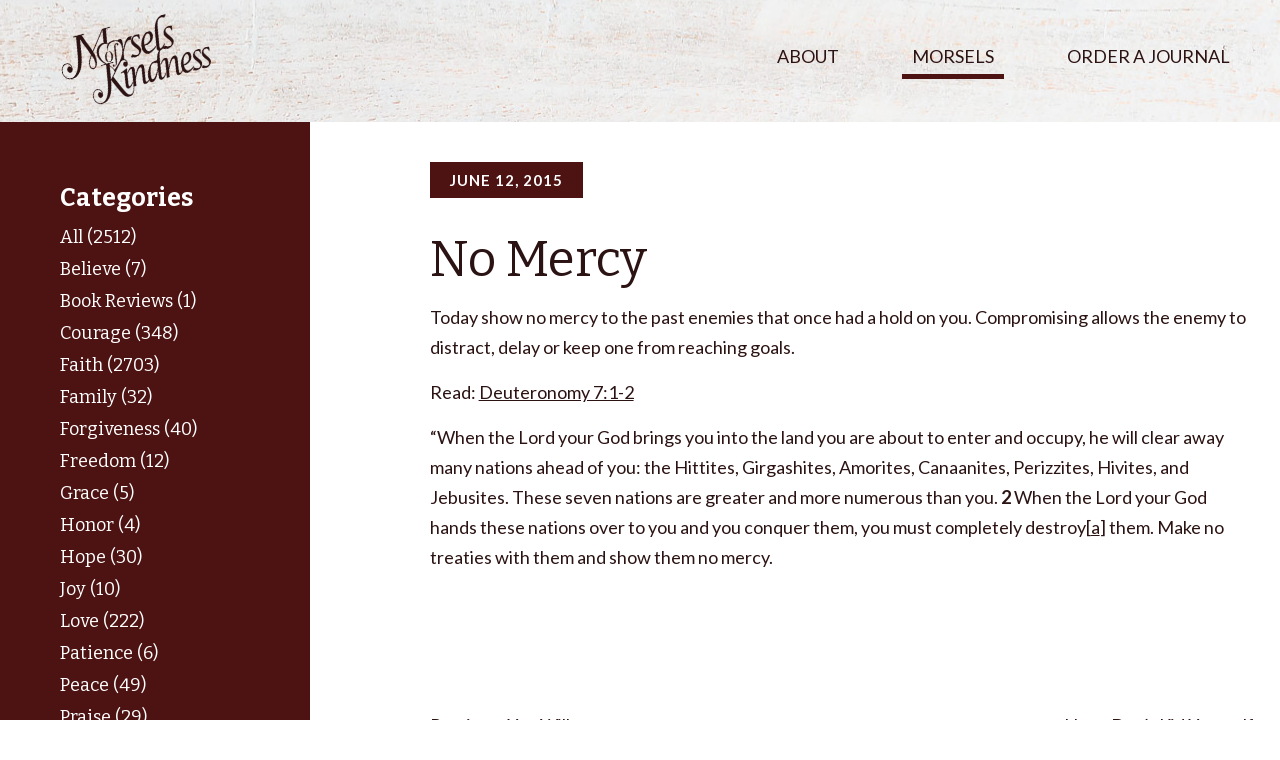

--- FILE ---
content_type: text/html; charset=UTF-8
request_url: https://morselsofkindness.org/no-mercy/
body_size: 7338
content:
<!doctype html>
<html lang="en-US">
<head>
	<meta charset="UTF-8">
	<meta name="viewport" content="width=device-width, initial-scale=1">
	<link rel="profile" href="https://gmpg.org/xfn/11">
	<link href="https://fonts.googleapis.com/css?family=Bitter:400,700|Lato:400,700" rel="stylesheet">
	<!-- Global site tag (gtag.js) - Google Analytics -->
	<script async src="https://www.googletagmanager.com/gtag/js?id=UA-321856-19"></script>
	<script>
		window.dataLayer = window.dataLayer || [];
		function gtag(){dataLayer.push(arguments);}
		gtag('js', new Date());

		gtag('config', 'UA-321856-19');
	</script>

	<title>No Mercy &#8211; Morsels of Kindness</title>
<meta name='robots' content='max-image-preview:large' />
	<style>img:is([sizes="auto" i], [sizes^="auto," i]) { contain-intrinsic-size: 3000px 1500px }</style>
	<link rel='dns-prefetch' href='//ajax.googleapis.com' />
<link rel="alternate" type="application/rss+xml" title="Morsels of Kindness &raquo; Feed" href="https://morselsofkindness.org/feed/" />
<link rel="alternate" type="application/rss+xml" title="Morsels of Kindness &raquo; Comments Feed" href="https://morselsofkindness.org/comments/feed/" />
<link rel="alternate" type="application/rss+xml" title="Morsels of Kindness &raquo; No Mercy Comments Feed" href="https://morselsofkindness.org/no-mercy/feed/" />
<script type="text/javascript">
/* <![CDATA[ */
window._wpemojiSettings = {"baseUrl":"https:\/\/s.w.org\/images\/core\/emoji\/16.0.1\/72x72\/","ext":".png","svgUrl":"https:\/\/s.w.org\/images\/core\/emoji\/16.0.1\/svg\/","svgExt":".svg","source":{"concatemoji":"https:\/\/morselsofkindness.org\/wp-includes\/js\/wp-emoji-release.min.js?ver=6.8.3"}};
/*! This file is auto-generated */
!function(s,n){var o,i,e;function c(e){try{var t={supportTests:e,timestamp:(new Date).valueOf()};sessionStorage.setItem(o,JSON.stringify(t))}catch(e){}}function p(e,t,n){e.clearRect(0,0,e.canvas.width,e.canvas.height),e.fillText(t,0,0);var t=new Uint32Array(e.getImageData(0,0,e.canvas.width,e.canvas.height).data),a=(e.clearRect(0,0,e.canvas.width,e.canvas.height),e.fillText(n,0,0),new Uint32Array(e.getImageData(0,0,e.canvas.width,e.canvas.height).data));return t.every(function(e,t){return e===a[t]})}function u(e,t){e.clearRect(0,0,e.canvas.width,e.canvas.height),e.fillText(t,0,0);for(var n=e.getImageData(16,16,1,1),a=0;a<n.data.length;a++)if(0!==n.data[a])return!1;return!0}function f(e,t,n,a){switch(t){case"flag":return n(e,"\ud83c\udff3\ufe0f\u200d\u26a7\ufe0f","\ud83c\udff3\ufe0f\u200b\u26a7\ufe0f")?!1:!n(e,"\ud83c\udde8\ud83c\uddf6","\ud83c\udde8\u200b\ud83c\uddf6")&&!n(e,"\ud83c\udff4\udb40\udc67\udb40\udc62\udb40\udc65\udb40\udc6e\udb40\udc67\udb40\udc7f","\ud83c\udff4\u200b\udb40\udc67\u200b\udb40\udc62\u200b\udb40\udc65\u200b\udb40\udc6e\u200b\udb40\udc67\u200b\udb40\udc7f");case"emoji":return!a(e,"\ud83e\udedf")}return!1}function g(e,t,n,a){var r="undefined"!=typeof WorkerGlobalScope&&self instanceof WorkerGlobalScope?new OffscreenCanvas(300,150):s.createElement("canvas"),o=r.getContext("2d",{willReadFrequently:!0}),i=(o.textBaseline="top",o.font="600 32px Arial",{});return e.forEach(function(e){i[e]=t(o,e,n,a)}),i}function t(e){var t=s.createElement("script");t.src=e,t.defer=!0,s.head.appendChild(t)}"undefined"!=typeof Promise&&(o="wpEmojiSettingsSupports",i=["flag","emoji"],n.supports={everything:!0,everythingExceptFlag:!0},e=new Promise(function(e){s.addEventListener("DOMContentLoaded",e,{once:!0})}),new Promise(function(t){var n=function(){try{var e=JSON.parse(sessionStorage.getItem(o));if("object"==typeof e&&"number"==typeof e.timestamp&&(new Date).valueOf()<e.timestamp+604800&&"object"==typeof e.supportTests)return e.supportTests}catch(e){}return null}();if(!n){if("undefined"!=typeof Worker&&"undefined"!=typeof OffscreenCanvas&&"undefined"!=typeof URL&&URL.createObjectURL&&"undefined"!=typeof Blob)try{var e="postMessage("+g.toString()+"("+[JSON.stringify(i),f.toString(),p.toString(),u.toString()].join(",")+"));",a=new Blob([e],{type:"text/javascript"}),r=new Worker(URL.createObjectURL(a),{name:"wpTestEmojiSupports"});return void(r.onmessage=function(e){c(n=e.data),r.terminate(),t(n)})}catch(e){}c(n=g(i,f,p,u))}t(n)}).then(function(e){for(var t in e)n.supports[t]=e[t],n.supports.everything=n.supports.everything&&n.supports[t],"flag"!==t&&(n.supports.everythingExceptFlag=n.supports.everythingExceptFlag&&n.supports[t]);n.supports.everythingExceptFlag=n.supports.everythingExceptFlag&&!n.supports.flag,n.DOMReady=!1,n.readyCallback=function(){n.DOMReady=!0}}).then(function(){return e}).then(function(){var e;n.supports.everything||(n.readyCallback(),(e=n.source||{}).concatemoji?t(e.concatemoji):e.wpemoji&&e.twemoji&&(t(e.twemoji),t(e.wpemoji)))}))}((window,document),window._wpemojiSettings);
/* ]]> */
</script>
<style id='wp-emoji-styles-inline-css' type='text/css'>

	img.wp-smiley, img.emoji {
		display: inline !important;
		border: none !important;
		box-shadow: none !important;
		height: 1em !important;
		width: 1em !important;
		margin: 0 0.07em !important;
		vertical-align: -0.1em !important;
		background: none !important;
		padding: 0 !important;
	}
</style>
<link rel='stylesheet' id='wp-block-library-css' href='https://morselsofkindness.org/wp-includes/css/dist/block-library/style.min.css?ver=6.8.3' type='text/css' media='all' />
<style id='classic-theme-styles-inline-css' type='text/css'>
/*! This file is auto-generated */
.wp-block-button__link{color:#fff;background-color:#32373c;border-radius:9999px;box-shadow:none;text-decoration:none;padding:calc(.667em + 2px) calc(1.333em + 2px);font-size:1.125em}.wp-block-file__button{background:#32373c;color:#fff;text-decoration:none}
</style>
<style id='global-styles-inline-css' type='text/css'>
:root{--wp--preset--aspect-ratio--square: 1;--wp--preset--aspect-ratio--4-3: 4/3;--wp--preset--aspect-ratio--3-4: 3/4;--wp--preset--aspect-ratio--3-2: 3/2;--wp--preset--aspect-ratio--2-3: 2/3;--wp--preset--aspect-ratio--16-9: 16/9;--wp--preset--aspect-ratio--9-16: 9/16;--wp--preset--color--black: #000000;--wp--preset--color--cyan-bluish-gray: #abb8c3;--wp--preset--color--white: #ffffff;--wp--preset--color--pale-pink: #f78da7;--wp--preset--color--vivid-red: #cf2e2e;--wp--preset--color--luminous-vivid-orange: #ff6900;--wp--preset--color--luminous-vivid-amber: #fcb900;--wp--preset--color--light-green-cyan: #7bdcb5;--wp--preset--color--vivid-green-cyan: #00d084;--wp--preset--color--pale-cyan-blue: #8ed1fc;--wp--preset--color--vivid-cyan-blue: #0693e3;--wp--preset--color--vivid-purple: #9b51e0;--wp--preset--gradient--vivid-cyan-blue-to-vivid-purple: linear-gradient(135deg,rgba(6,147,227,1) 0%,rgb(155,81,224) 100%);--wp--preset--gradient--light-green-cyan-to-vivid-green-cyan: linear-gradient(135deg,rgb(122,220,180) 0%,rgb(0,208,130) 100%);--wp--preset--gradient--luminous-vivid-amber-to-luminous-vivid-orange: linear-gradient(135deg,rgba(252,185,0,1) 0%,rgba(255,105,0,1) 100%);--wp--preset--gradient--luminous-vivid-orange-to-vivid-red: linear-gradient(135deg,rgba(255,105,0,1) 0%,rgb(207,46,46) 100%);--wp--preset--gradient--very-light-gray-to-cyan-bluish-gray: linear-gradient(135deg,rgb(238,238,238) 0%,rgb(169,184,195) 100%);--wp--preset--gradient--cool-to-warm-spectrum: linear-gradient(135deg,rgb(74,234,220) 0%,rgb(151,120,209) 20%,rgb(207,42,186) 40%,rgb(238,44,130) 60%,rgb(251,105,98) 80%,rgb(254,248,76) 100%);--wp--preset--gradient--blush-light-purple: linear-gradient(135deg,rgb(255,206,236) 0%,rgb(152,150,240) 100%);--wp--preset--gradient--blush-bordeaux: linear-gradient(135deg,rgb(254,205,165) 0%,rgb(254,45,45) 50%,rgb(107,0,62) 100%);--wp--preset--gradient--luminous-dusk: linear-gradient(135deg,rgb(255,203,112) 0%,rgb(199,81,192) 50%,rgb(65,88,208) 100%);--wp--preset--gradient--pale-ocean: linear-gradient(135deg,rgb(255,245,203) 0%,rgb(182,227,212) 50%,rgb(51,167,181) 100%);--wp--preset--gradient--electric-grass: linear-gradient(135deg,rgb(202,248,128) 0%,rgb(113,206,126) 100%);--wp--preset--gradient--midnight: linear-gradient(135deg,rgb(2,3,129) 0%,rgb(40,116,252) 100%);--wp--preset--font-size--small: 13px;--wp--preset--font-size--medium: 20px;--wp--preset--font-size--large: 36px;--wp--preset--font-size--x-large: 42px;--wp--preset--spacing--20: 0.44rem;--wp--preset--spacing--30: 0.67rem;--wp--preset--spacing--40: 1rem;--wp--preset--spacing--50: 1.5rem;--wp--preset--spacing--60: 2.25rem;--wp--preset--spacing--70: 3.38rem;--wp--preset--spacing--80: 5.06rem;--wp--preset--shadow--natural: 6px 6px 9px rgba(0, 0, 0, 0.2);--wp--preset--shadow--deep: 12px 12px 50px rgba(0, 0, 0, 0.4);--wp--preset--shadow--sharp: 6px 6px 0px rgba(0, 0, 0, 0.2);--wp--preset--shadow--outlined: 6px 6px 0px -3px rgba(255, 255, 255, 1), 6px 6px rgba(0, 0, 0, 1);--wp--preset--shadow--crisp: 6px 6px 0px rgba(0, 0, 0, 1);}:where(.is-layout-flex){gap: 0.5em;}:where(.is-layout-grid){gap: 0.5em;}body .is-layout-flex{display: flex;}.is-layout-flex{flex-wrap: wrap;align-items: center;}.is-layout-flex > :is(*, div){margin: 0;}body .is-layout-grid{display: grid;}.is-layout-grid > :is(*, div){margin: 0;}:where(.wp-block-columns.is-layout-flex){gap: 2em;}:where(.wp-block-columns.is-layout-grid){gap: 2em;}:where(.wp-block-post-template.is-layout-flex){gap: 1.25em;}:where(.wp-block-post-template.is-layout-grid){gap: 1.25em;}.has-black-color{color: var(--wp--preset--color--black) !important;}.has-cyan-bluish-gray-color{color: var(--wp--preset--color--cyan-bluish-gray) !important;}.has-white-color{color: var(--wp--preset--color--white) !important;}.has-pale-pink-color{color: var(--wp--preset--color--pale-pink) !important;}.has-vivid-red-color{color: var(--wp--preset--color--vivid-red) !important;}.has-luminous-vivid-orange-color{color: var(--wp--preset--color--luminous-vivid-orange) !important;}.has-luminous-vivid-amber-color{color: var(--wp--preset--color--luminous-vivid-amber) !important;}.has-light-green-cyan-color{color: var(--wp--preset--color--light-green-cyan) !important;}.has-vivid-green-cyan-color{color: var(--wp--preset--color--vivid-green-cyan) !important;}.has-pale-cyan-blue-color{color: var(--wp--preset--color--pale-cyan-blue) !important;}.has-vivid-cyan-blue-color{color: var(--wp--preset--color--vivid-cyan-blue) !important;}.has-vivid-purple-color{color: var(--wp--preset--color--vivid-purple) !important;}.has-black-background-color{background-color: var(--wp--preset--color--black) !important;}.has-cyan-bluish-gray-background-color{background-color: var(--wp--preset--color--cyan-bluish-gray) !important;}.has-white-background-color{background-color: var(--wp--preset--color--white) !important;}.has-pale-pink-background-color{background-color: var(--wp--preset--color--pale-pink) !important;}.has-vivid-red-background-color{background-color: var(--wp--preset--color--vivid-red) !important;}.has-luminous-vivid-orange-background-color{background-color: var(--wp--preset--color--luminous-vivid-orange) !important;}.has-luminous-vivid-amber-background-color{background-color: var(--wp--preset--color--luminous-vivid-amber) !important;}.has-light-green-cyan-background-color{background-color: var(--wp--preset--color--light-green-cyan) !important;}.has-vivid-green-cyan-background-color{background-color: var(--wp--preset--color--vivid-green-cyan) !important;}.has-pale-cyan-blue-background-color{background-color: var(--wp--preset--color--pale-cyan-blue) !important;}.has-vivid-cyan-blue-background-color{background-color: var(--wp--preset--color--vivid-cyan-blue) !important;}.has-vivid-purple-background-color{background-color: var(--wp--preset--color--vivid-purple) !important;}.has-black-border-color{border-color: var(--wp--preset--color--black) !important;}.has-cyan-bluish-gray-border-color{border-color: var(--wp--preset--color--cyan-bluish-gray) !important;}.has-white-border-color{border-color: var(--wp--preset--color--white) !important;}.has-pale-pink-border-color{border-color: var(--wp--preset--color--pale-pink) !important;}.has-vivid-red-border-color{border-color: var(--wp--preset--color--vivid-red) !important;}.has-luminous-vivid-orange-border-color{border-color: var(--wp--preset--color--luminous-vivid-orange) !important;}.has-luminous-vivid-amber-border-color{border-color: var(--wp--preset--color--luminous-vivid-amber) !important;}.has-light-green-cyan-border-color{border-color: var(--wp--preset--color--light-green-cyan) !important;}.has-vivid-green-cyan-border-color{border-color: var(--wp--preset--color--vivid-green-cyan) !important;}.has-pale-cyan-blue-border-color{border-color: var(--wp--preset--color--pale-cyan-blue) !important;}.has-vivid-cyan-blue-border-color{border-color: var(--wp--preset--color--vivid-cyan-blue) !important;}.has-vivid-purple-border-color{border-color: var(--wp--preset--color--vivid-purple) !important;}.has-vivid-cyan-blue-to-vivid-purple-gradient-background{background: var(--wp--preset--gradient--vivid-cyan-blue-to-vivid-purple) !important;}.has-light-green-cyan-to-vivid-green-cyan-gradient-background{background: var(--wp--preset--gradient--light-green-cyan-to-vivid-green-cyan) !important;}.has-luminous-vivid-amber-to-luminous-vivid-orange-gradient-background{background: var(--wp--preset--gradient--luminous-vivid-amber-to-luminous-vivid-orange) !important;}.has-luminous-vivid-orange-to-vivid-red-gradient-background{background: var(--wp--preset--gradient--luminous-vivid-orange-to-vivid-red) !important;}.has-very-light-gray-to-cyan-bluish-gray-gradient-background{background: var(--wp--preset--gradient--very-light-gray-to-cyan-bluish-gray) !important;}.has-cool-to-warm-spectrum-gradient-background{background: var(--wp--preset--gradient--cool-to-warm-spectrum) !important;}.has-blush-light-purple-gradient-background{background: var(--wp--preset--gradient--blush-light-purple) !important;}.has-blush-bordeaux-gradient-background{background: var(--wp--preset--gradient--blush-bordeaux) !important;}.has-luminous-dusk-gradient-background{background: var(--wp--preset--gradient--luminous-dusk) !important;}.has-pale-ocean-gradient-background{background: var(--wp--preset--gradient--pale-ocean) !important;}.has-electric-grass-gradient-background{background: var(--wp--preset--gradient--electric-grass) !important;}.has-midnight-gradient-background{background: var(--wp--preset--gradient--midnight) !important;}.has-small-font-size{font-size: var(--wp--preset--font-size--small) !important;}.has-medium-font-size{font-size: var(--wp--preset--font-size--medium) !important;}.has-large-font-size{font-size: var(--wp--preset--font-size--large) !important;}.has-x-large-font-size{font-size: var(--wp--preset--font-size--x-large) !important;}
:where(.wp-block-post-template.is-layout-flex){gap: 1.25em;}:where(.wp-block-post-template.is-layout-grid){gap: 1.25em;}
:where(.wp-block-columns.is-layout-flex){gap: 2em;}:where(.wp-block-columns.is-layout-grid){gap: 2em;}
:root :where(.wp-block-pullquote){font-size: 1.5em;line-height: 1.6;}
</style>
<link rel='stylesheet' id='morsels-style-css' href='https://morselsofkindness.org/wp-content/themes/morsels/style.css?ver=6.8.3' type='text/css' media='all' />
<script type="text/javascript" src="//ajax.googleapis.com/ajax/libs/jquery/3.3.1/jquery.min.js" id="jquery-js"></script>
<script type="text/javascript" src="https://morselsofkindness.org/wp-content/themes/morsels/js/modernizr.js" id="modernizr-js-js"></script>
<link rel="https://api.w.org/" href="https://morselsofkindness.org/wp-json/" /><link rel="alternate" title="JSON" type="application/json" href="https://morselsofkindness.org/wp-json/wp/v2/posts/5946" /><link rel="EditURI" type="application/rsd+xml" title="RSD" href="https://morselsofkindness.org/xmlrpc.php?rsd" />
<link rel="canonical" href="https://morselsofkindness.org/no-mercy/" />
<link rel='shortlink' href='https://morselsofkindness.org/?p=5946' />
<link rel="alternate" title="oEmbed (JSON)" type="application/json+oembed" href="https://morselsofkindness.org/wp-json/oembed/1.0/embed?url=https%3A%2F%2Fmorselsofkindness.org%2Fno-mercy%2F" />
<link rel="alternate" title="oEmbed (XML)" type="text/xml+oembed" href="https://morselsofkindness.org/wp-json/oembed/1.0/embed?url=https%3A%2F%2Fmorselsofkindness.org%2Fno-mercy%2F&#038;format=xml" />
</head>

<body class="wp-singular post-template-default single single-post postid-5946 single-format-standard wp-theme-morsels">
<a class="skip-link screen-reader-text" href="#content">Skip to content</a>

<header class="header--pages">
	<div class="container">

		<div class="navigation">
			<a href="/"><img src="/wp-content/themes/morsels/images/logo.png" alt="Morsels of Kindness logo"></a>
			<div class="menu-toggle" aria-controls="primary-menu" aria-expanded="false">
				<div class="toggle"><span class="hide">Mobile Nav Toggle</span></div>
			</div>

			<nav class="nav--pages">
				<ul id="menu" class="pages"><li id="menu-item-8406" class="menu-item menu-item-type-post_type menu-item-object-page menu-item-8406"><a href="https://morselsofkindness.org/about/">About</a></li>
<li id="menu-item-8409" class="menu-item menu-item-type-post_type menu-item-object-page current_page_parent menu-item-8409"><a href="https://morselsofkindness.org/morsels/">Morsels</a></li>
<li id="menu-item-8500" class="menu-item menu-item-type-post_type menu-item-object-page menu-item-8500"><a href="https://morselsofkindness.org/journal/">Order a Journal</a></li>
</ul>			</nav>
		</div>
	</div>
</header>
<div id="content">

<div class="row blogs no-grow no-top-margin">
	<div class="col-3">
		<aside class="blog-sidebar">

  <section class="sidebar-desktop">
    <h2 class="sidebar--heading">Categories</h2>
    <ul class="categories">
    <li><a href="https://morselsofkindness.org/category/all/">All (2512)</a></li><li><a href="https://morselsofkindness.org/category/believe/">Believe (7)</a></li><li><a href="https://morselsofkindness.org/category/bookreview/">Book Reviews (1)</a></li><li><a href="https://morselsofkindness.org/category/courage/">Courage (348)</a></li><li><a href="https://morselsofkindness.org/category/faith/">Faith (2703)</a></li><li><a href="https://morselsofkindness.org/category/family/">Family (32)</a></li><li><a href="https://morselsofkindness.org/category/forgiveness/">Forgiveness (40)</a></li><li><a href="https://morselsofkindness.org/category/freedom/">Freedom (12)</a></li><li><a href="https://morselsofkindness.org/category/grace/">Grace (5)</a></li><li><a href="https://morselsofkindness.org/category/honor/">Honor (4)</a></li><li><a href="https://morselsofkindness.org/category/hope/">Hope (30)</a></li><li><a href="https://morselsofkindness.org/category/joy/">Joy (10)</a></li><li><a href="https://morselsofkindness.org/category/love/">Love (222)</a></li><li><a href="https://morselsofkindness.org/category/patience/">Patience (6)</a></li><li><a href="https://morselsofkindness.org/category/peace/">Peace (49)</a></li><li><a href="https://morselsofkindness.org/category/praise/">Praise (29)</a></li><li><a href="https://morselsofkindness.org/category/prayer/">Prayer (86)</a></li><li><a href="https://morselsofkindness.org/category/purpose/">Purpose (9)</a></li><li><a href="https://morselsofkindness.org/category/relationships/">Relationships (258)</a></li><li><a href="https://morselsofkindness.org/category/testimonials/">Testimonials (1)</a></li><li><a href="https://morselsofkindness.org/category/thankfulness/">Thankfulness (22)</a></li><li><a href="https://morselsofkindness.org/category/trust/">Trust (70)</a></li><li><a href="https://morselsofkindness.org/category/truth/">Truth (207)</a></li><li><a href="https://morselsofkindness.org/category/uncategorized/">Uncategorized (879)</a></li><li><a href="https://morselsofkindness.org/category/understanding/">Understanding (502)</a></li><li><a href="https://morselsofkindness.org/category/wisdom/">Wisdom (1100)</a></li><li><a href="https://morselsofkindness.org/category/works/">Works (234)</a></li>    </ul>

    <h2 class="sidebar--heading margin-top-6x">Archives</h2>
    <ul id="archives--dynamic">
      	<li><a href='https://morselsofkindness.org/2026/01/'>January 2026</a></li>
	<li><a href='https://morselsofkindness.org/2025/12/'>December 2025</a></li>
	<li><a href='https://morselsofkindness.org/2025/11/'>November 2025</a></li>
	<li><a href='https://morselsofkindness.org/2025/10/'>October 2025</a></li>
	<li><a href='https://morselsofkindness.org/2025/09/'>September 2025</a></li>
	<li><a href='https://morselsofkindness.org/2025/08/'>August 2025</a></li>
	<li><a href='https://morselsofkindness.org/2025/07/'>July 2025</a></li>
	<li><a href='https://morselsofkindness.org/2025/06/'>June 2025</a></li>
	<li><a href='https://morselsofkindness.org/2025/05/'>May 2025</a></li>
	<li><a href='https://morselsofkindness.org/2025/04/'>April 2025</a></li>
	<li><a href='https://morselsofkindness.org/2025/03/'>March 2025</a></li>
	<li><a href='https://morselsofkindness.org/2025/02/'>February 2025</a></li>
	<li><a href='https://morselsofkindness.org/2025/01/'>January 2025</a></li>
	<li><a href='https://morselsofkindness.org/2024/12/'>December 2024</a></li>
	<li><a href='https://morselsofkindness.org/2024/11/'>November 2024</a></li>
	<li><a href='https://morselsofkindness.org/2024/10/'>October 2024</a></li>
	<li><a href='https://morselsofkindness.org/2024/09/'>September 2024</a></li>
	<li><a href='https://morselsofkindness.org/2024/08/'>August 2024</a></li>
	<li><a href='https://morselsofkindness.org/2024/07/'>July 2024</a></li>
	<li><a href='https://morselsofkindness.org/2024/06/'>June 2024</a></li>
	<li><a href='https://morselsofkindness.org/2024/05/'>May 2024</a></li>
	<li><a href='https://morselsofkindness.org/2024/04/'>April 2024</a></li>
	<li><a href='https://morselsofkindness.org/2024/03/'>March 2024</a></li>
	<li><a href='https://morselsofkindness.org/2024/02/'>February 2024</a></li>
	<li><a href='https://morselsofkindness.org/2024/01/'>January 2024</a></li>
	<li><a href='https://morselsofkindness.org/2023/12/'>December 2023</a></li>
	<li><a href='https://morselsofkindness.org/2023/11/'>November 2023</a></li>
	<li><a href='https://morselsofkindness.org/2023/10/'>October 2023</a></li>
	<li><a href='https://morselsofkindness.org/2023/09/'>September 2023</a></li>
	<li><a href='https://morselsofkindness.org/2023/08/'>August 2023</a></li>
	<li><a href='https://morselsofkindness.org/2023/07/'>July 2023</a></li>
	<li><a href='https://morselsofkindness.org/2023/06/'>June 2023</a></li>
	<li><a href='https://morselsofkindness.org/2023/05/'>May 2023</a></li>
	<li><a href='https://morselsofkindness.org/2023/04/'>April 2023</a></li>
	<li><a href='https://morselsofkindness.org/2023/03/'>March 2023</a></li>
	<li><a href='https://morselsofkindness.org/2023/02/'>February 2023</a></li>
	<li><a href='https://morselsofkindness.org/2023/01/'>January 2023</a></li>
	<li><a href='https://morselsofkindness.org/2022/12/'>December 2022</a></li>
	<li><a href='https://morselsofkindness.org/2022/11/'>November 2022</a></li>
	<li><a href='https://morselsofkindness.org/2022/10/'>October 2022</a></li>
	<li><a href='https://morselsofkindness.org/2022/09/'>September 2022</a></li>
	<li><a href='https://morselsofkindness.org/2022/08/'>August 2022</a></li>
	<li><a href='https://morselsofkindness.org/2022/07/'>July 2022</a></li>
	<li><a href='https://morselsofkindness.org/2022/06/'>June 2022</a></li>
	<li><a href='https://morselsofkindness.org/2022/05/'>May 2022</a></li>
	<li><a href='https://morselsofkindness.org/2022/04/'>April 2022</a></li>
	<li><a href='https://morselsofkindness.org/2022/03/'>March 2022</a></li>
	<li><a href='https://morselsofkindness.org/2022/02/'>February 2022</a></li>
	<li><a href='https://morselsofkindness.org/2022/01/'>January 2022</a></li>
	<li><a href='https://morselsofkindness.org/2021/12/'>December 2021</a></li>
	<li><a href='https://morselsofkindness.org/2021/11/'>November 2021</a></li>
	<li><a href='https://morselsofkindness.org/2021/10/'>October 2021</a></li>
	<li><a href='https://morselsofkindness.org/2021/09/'>September 2021</a></li>
	<li><a href='https://morselsofkindness.org/2021/08/'>August 2021</a></li>
	<li><a href='https://morselsofkindness.org/2021/07/'>July 2021</a></li>
	<li><a href='https://morselsofkindness.org/2021/06/'>June 2021</a></li>
	<li><a href='https://morselsofkindness.org/2021/05/'>May 2021</a></li>
	<li><a href='https://morselsofkindness.org/2021/04/'>April 2021</a></li>
	<li><a href='https://morselsofkindness.org/2021/03/'>March 2021</a></li>
	<li><a href='https://morselsofkindness.org/2021/02/'>February 2021</a></li>
	<li><a href='https://morselsofkindness.org/2021/01/'>January 2021</a></li>
	<li><a href='https://morselsofkindness.org/2020/12/'>December 2020</a></li>
	<li><a href='https://morselsofkindness.org/2020/11/'>November 2020</a></li>
	<li><a href='https://morselsofkindness.org/2020/10/'>October 2020</a></li>
	<li><a href='https://morselsofkindness.org/2020/09/'>September 2020</a></li>
	<li><a href='https://morselsofkindness.org/2020/08/'>August 2020</a></li>
	<li><a href='https://morselsofkindness.org/2020/07/'>July 2020</a></li>
	<li><a href='https://morselsofkindness.org/2020/06/'>June 2020</a></li>
	<li><a href='https://morselsofkindness.org/2020/05/'>May 2020</a></li>
	<li><a href='https://morselsofkindness.org/2020/04/'>April 2020</a></li>
	<li><a href='https://morselsofkindness.org/2020/03/'>March 2020</a></li>
	<li><a href='https://morselsofkindness.org/2020/02/'>February 2020</a></li>
	<li><a href='https://morselsofkindness.org/2020/01/'>January 2020</a></li>
	<li><a href='https://morselsofkindness.org/2019/12/'>December 2019</a></li>
	<li><a href='https://morselsofkindness.org/2019/11/'>November 2019</a></li>
	<li><a href='https://morselsofkindness.org/2019/10/'>October 2019</a></li>
	<li><a href='https://morselsofkindness.org/2019/09/'>September 2019</a></li>
	<li><a href='https://morselsofkindness.org/2019/08/'>August 2019</a></li>
	<li><a href='https://morselsofkindness.org/2019/07/'>July 2019</a></li>
	<li><a href='https://morselsofkindness.org/2019/06/'>June 2019</a></li>
	<li><a href='https://morselsofkindness.org/2019/05/'>May 2019</a></li>
	<li><a href='https://morselsofkindness.org/2019/04/'>April 2019</a></li>
	<li><a href='https://morselsofkindness.org/2019/03/'>March 2019</a></li>
	<li><a href='https://morselsofkindness.org/2019/02/'>February 2019</a></li>
	<li><a href='https://morselsofkindness.org/2019/01/'>January 2019</a></li>
	<li><a href='https://morselsofkindness.org/2018/12/'>December 2018</a></li>
	<li><a href='https://morselsofkindness.org/2018/11/'>November 2018</a></li>
	<li><a href='https://morselsofkindness.org/2018/10/'>October 2018</a></li>
	<li><a href='https://morselsofkindness.org/2018/09/'>September 2018</a></li>
	<li><a href='https://morselsofkindness.org/2018/08/'>August 2018</a></li>
	<li><a href='https://morselsofkindness.org/2018/07/'>July 2018</a></li>
	<li><a href='https://morselsofkindness.org/2018/06/'>June 2018</a></li>
	<li><a href='https://morselsofkindness.org/2018/05/'>May 2018</a></li>
	<li><a href='https://morselsofkindness.org/2018/04/'>April 2018</a></li>
	<li><a href='https://morselsofkindness.org/2018/03/'>March 2018</a></li>
	<li><a href='https://morselsofkindness.org/2018/02/'>February 2018</a></li>
	<li><a href='https://morselsofkindness.org/2018/01/'>January 2018</a></li>
	<li><a href='https://morselsofkindness.org/2017/12/'>December 2017</a></li>
	<li><a href='https://morselsofkindness.org/2017/11/'>November 2017</a></li>
	<li><a href='https://morselsofkindness.org/2017/10/'>October 2017</a></li>
	<li><a href='https://morselsofkindness.org/2017/09/'>September 2017</a></li>
	<li><a href='https://morselsofkindness.org/2017/08/'>August 2017</a></li>
	<li><a href='https://morselsofkindness.org/2017/07/'>July 2017</a></li>
	<li><a href='https://morselsofkindness.org/2017/06/'>June 2017</a></li>
	<li><a href='https://morselsofkindness.org/2017/05/'>May 2017</a></li>
	<li><a href='https://morselsofkindness.org/2017/04/'>April 2017</a></li>
	<li><a href='https://morselsofkindness.org/2017/03/'>March 2017</a></li>
	<li><a href='https://morselsofkindness.org/2017/02/'>February 2017</a></li>
	<li><a href='https://morselsofkindness.org/2017/01/'>January 2017</a></li>
	<li><a href='https://morselsofkindness.org/2016/12/'>December 2016</a></li>
	<li><a href='https://morselsofkindness.org/2016/11/'>November 2016</a></li>
	<li><a href='https://morselsofkindness.org/2016/10/'>October 2016</a></li>
	<li><a href='https://morselsofkindness.org/2016/09/'>September 2016</a></li>
	<li><a href='https://morselsofkindness.org/2016/08/'>August 2016</a></li>
	<li><a href='https://morselsofkindness.org/2016/07/'>July 2016</a></li>
	<li><a href='https://morselsofkindness.org/2016/06/'>June 2016</a></li>
	<li><a href='https://morselsofkindness.org/2016/05/'>May 2016</a></li>
	<li><a href='https://morselsofkindness.org/2016/04/'>April 2016</a></li>
	<li><a href='https://morselsofkindness.org/2016/03/'>March 2016</a></li>
	<li><a href='https://morselsofkindness.org/2016/02/'>February 2016</a></li>
	<li><a href='https://morselsofkindness.org/2016/01/'>January 2016</a></li>
	<li><a href='https://morselsofkindness.org/2015/12/'>December 2015</a></li>
	<li><a href='https://morselsofkindness.org/2015/11/'>November 2015</a></li>
	<li><a href='https://morselsofkindness.org/2015/10/'>October 2015</a></li>
	<li><a href='https://morselsofkindness.org/2015/09/'>September 2015</a></li>
	<li><a href='https://morselsofkindness.org/2015/08/'>August 2015</a></li>
	<li><a href='https://morselsofkindness.org/2015/07/'>July 2015</a></li>
	<li><a href='https://morselsofkindness.org/2015/06/'>June 2015</a></li>
	<li><a href='https://morselsofkindness.org/2015/05/'>May 2015</a></li>
	<li><a href='https://morselsofkindness.org/2015/04/'>April 2015</a></li>
	<li><a href='https://morselsofkindness.org/2015/03/'>March 2015</a></li>
	<li><a href='https://morselsofkindness.org/2015/02/'>February 2015</a></li>
	<li><a href='https://morselsofkindness.org/2015/01/'>January 2015</a></li>
	<li><a href='https://morselsofkindness.org/2014/12/'>December 2014</a></li>
	<li><a href='https://morselsofkindness.org/2014/11/'>November 2014</a></li>
	<li><a href='https://morselsofkindness.org/2014/10/'>October 2014</a></li>
	<li><a href='https://morselsofkindness.org/2014/09/'>September 2014</a></li>
	<li><a href='https://morselsofkindness.org/2014/08/'>August 2014</a></li>
	<li><a href='https://morselsofkindness.org/2014/07/'>July 2014</a></li>
	<li><a href='https://morselsofkindness.org/2014/06/'>June 2014</a></li>
	<li><a href='https://morselsofkindness.org/2014/05/'>May 2014</a></li>
	<li><a href='https://morselsofkindness.org/2014/04/'>April 2014</a></li>
	<li><a href='https://morselsofkindness.org/2014/03/'>March 2014</a></li>
	<li><a href='https://morselsofkindness.org/2014/02/'>February 2014</a></li>
	<li><a href='https://morselsofkindness.org/2014/01/'>January 2014</a></li>
	<li><a href='https://morselsofkindness.org/2013/12/'>December 2013</a></li>
	<li><a href='https://morselsofkindness.org/2013/11/'>November 2013</a></li>
	<li><a href='https://morselsofkindness.org/2013/10/'>October 2013</a></li>
	<li><a href='https://morselsofkindness.org/2013/09/'>September 2013</a></li>
	<li><a href='https://morselsofkindness.org/2013/08/'>August 2013</a></li>
	<li><a href='https://morselsofkindness.org/2013/07/'>July 2013</a></li>
	<li><a href='https://morselsofkindness.org/2013/06/'>June 2013</a></li>
	<li><a href='https://morselsofkindness.org/2013/05/'>May 2013</a></li>
	<li><a href='https://morselsofkindness.org/2013/04/'>April 2013</a></li>
	<li><a href='https://morselsofkindness.org/2013/03/'>March 2013</a></li>
	<li><a href='https://morselsofkindness.org/2013/02/'>February 2013</a></li>
	<li><a href='https://morselsofkindness.org/2013/01/'>January 2013</a></li>
	<li><a href='https://morselsofkindness.org/2012/12/'>December 2012</a></li>
	<li><a href='https://morselsofkindness.org/2012/11/'>November 2012</a></li>
	<li><a href='https://morselsofkindness.org/2012/10/'>October 2012</a></li>
	<li><a href='https://morselsofkindness.org/2012/09/'>September 2012</a></li>
	<li><a href='https://morselsofkindness.org/2012/08/'>August 2012</a></li>
	<li><a href='https://morselsofkindness.org/2012/07/'>July 2012</a></li>
	<li><a href='https://morselsofkindness.org/2012/06/'>June 2012</a></li>
	<li><a href='https://morselsofkindness.org/2012/05/'>May 2012</a></li>
	<li><a href='https://morselsofkindness.org/2012/04/'>April 2012</a></li>
	<li><a href='https://morselsofkindness.org/2012/03/'>March 2012</a></li>
	<li><a href='https://morselsofkindness.org/2012/02/'>February 2012</a></li>
	<li><a href='https://morselsofkindness.org/2012/01/'>January 2012</a></li>
	<li><a href='https://morselsofkindness.org/2011/12/'>December 2011</a></li>
	<li><a href='https://morselsofkindness.org/2011/11/'>November 2011</a></li>
	<li><a href='https://morselsofkindness.org/2011/10/'>October 2011</a></li>
	<li><a href='https://morselsofkindness.org/2011/09/'>September 2011</a></li>
	<li><a href='https://morselsofkindness.org/2011/08/'>August 2011</a></li>
	<li><a href='https://morselsofkindness.org/2011/07/'>July 2011</a></li>
	<li><a href='https://morselsofkindness.org/2011/06/'>June 2011</a></li>
	<li><a href='https://morselsofkindness.org/2011/05/'>May 2011</a></li>
	<li><a href='https://morselsofkindness.org/2011/04/'>April 2011</a></li>
	<li><a href='https://morselsofkindness.org/2011/03/'>March 2011</a></li>
	<li><a href='https://morselsofkindness.org/2011/02/'>February 2011</a></li>
	<li><a href='https://morselsofkindness.org/2011/01/'>January 2011</a></li>
	<li><a href='https://morselsofkindness.org/2010/12/'>December 2010</a></li>
	<li><a href='https://morselsofkindness.org/2010/11/'>November 2010</a></li>
	<li><a href='https://morselsofkindness.org/2010/10/'>October 2010</a></li>
	<li><a href='https://morselsofkindness.org/2010/09/'>September 2010</a></li>
	<li><a href='https://morselsofkindness.org/2010/08/'>August 2010</a></li>
	<li><a href='https://morselsofkindness.org/2010/07/'>July 2010</a></li>
	<li><a href='https://morselsofkindness.org/2010/06/'>June 2010</a></li>
	<li><a href='https://morselsofkindness.org/2010/05/'>May 2010</a></li>
	<li><a href='https://morselsofkindness.org/2010/04/'>April 2010</a></li>
	<li><a href='https://morselsofkindness.org/2010/03/'>March 2010</a></li>
	<li><a href='https://morselsofkindness.org/2010/02/'>February 2010</a></li>
	<li><a href='https://morselsofkindness.org/2010/01/'>January 2010</a></li>
	<li><a href='https://morselsofkindness.org/2009/12/'>December 2009</a></li>
	<li><a href='https://morselsofkindness.org/2009/11/'>November 2009</a></li>
	<li><a href='https://morselsofkindness.org/2009/10/'>October 2009</a></li>
	<li><a href='https://morselsofkindness.org/2009/09/'>September 2009</a></li>
	<li><a href='https://morselsofkindness.org/2009/08/'>August 2009</a></li>
	<li><a href='https://morselsofkindness.org/2009/07/'>July 2009</a></li>
	<li><a href='https://morselsofkindness.org/2009/06/'>June 2009</a></li>
	<li><a href='https://morselsofkindness.org/2009/05/'>May 2009</a></li>
	<li><a href='https://morselsofkindness.org/2009/04/'>April 2009</a></li>
	<li><a href='https://morselsofkindness.org/2009/03/'>March 2009</a></li>
	<li><a href='https://morselsofkindness.org/2009/02/'>February 2009</a></li>
	<li><a href='https://morselsofkindness.org/2009/01/'>January 2009</a></li>
	<li><a href='https://morselsofkindness.org/2008/12/'>December 2008</a></li>
	<li><a href='https://morselsofkindness.org/2008/11/'>November 2008</a></li>
	<li><a href='https://morselsofkindness.org/2008/10/'>October 2008</a></li>
	<li><a href='https://morselsofkindness.org/2008/09/'>September 2008</a></li>
	<li><a href='https://morselsofkindness.org/2008/08/'>August 2008</a></li>
	<li><a href='https://morselsofkindness.org/2008/07/'>July 2008</a></li>
	<li><a href='https://morselsofkindness.org/2008/06/'>June 2008</a></li>
	<li><a href='https://morselsofkindness.org/2008/05/'>May 2008</a></li>
	<li><a href='https://morselsofkindness.org/2008/04/'>April 2008</a></li>
	<li><a href='https://morselsofkindness.org/2008/03/'>March 2008</a></li>
	<li><a href='https://morselsofkindness.org/2008/02/'>February 2008</a></li>
	<li><a href='https://morselsofkindness.org/2008/01/'>January 2008</a></li>
	<li><a href='https://morselsofkindness.org/2007/12/'>December 2007</a></li>
	<li><a href='https://morselsofkindness.org/2007/11/'>November 2007</a></li>
	<li><a href='https://morselsofkindness.org/2007/10/'>October 2007</a></li>
	<li><a href='https://morselsofkindness.org/2007/09/'>September 2007</a></li>
	<li><a href='https://morselsofkindness.org/2007/08/'>August 2007</a></li>
	<li><a href='https://morselsofkindness.org/2007/07/'>July 2007</a></li>
	<li><a href='https://morselsofkindness.org/2007/06/'>June 2007</a></li>
	<li><a href='https://morselsofkindness.org/2007/05/'>May 2007</a></li>
	<li><a href='https://morselsofkindness.org/2007/04/'>April 2007</a></li>
	<li><a href='https://morselsofkindness.org/2007/03/'>March 2007</a></li>
	<li><a href='https://morselsofkindness.org/2007/02/'>February 2007</a></li>
	<li><a href='https://morselsofkindness.org/2007/01/'>January 2007</a></li>
	<li><a href='https://morselsofkindness.org/2006/12/'>December 2006</a></li>
	<li><a href='https://morselsofkindness.org/2006/11/'>November 2006</a></li>
	<li><a href='https://morselsofkindness.org/2006/10/'>October 2006</a></li>
	<li><a href='https://morselsofkindness.org/2006/09/'>September 2006</a></li>
	<li><a href='https://morselsofkindness.org/2006/08/'>August 2006</a></li>
	<li><a href='https://morselsofkindness.org/2006/07/'>July 2006</a></li>
	<li><a href='https://morselsofkindness.org/2006/06/'>June 2006</a></li>
	<li><a href='https://morselsofkindness.org/2006/05/'>May 2006</a></li>
	<li><a href='https://morselsofkindness.org/2006/04/'>April 2006</a></li>
	<li><a href='https://morselsofkindness.org/2006/03/'>March 2006</a></li>
	<li><a href='https://morselsofkindness.org/2006/02/'>February 2006</a></li>
	<li><a href='https://morselsofkindness.org/2006/01/'>January 2006</a></li>
    </ul>
    <div id="loadMore">Load more...</div>
  </section>

  
  <a data-modal="#categories" class="modal-trigger btn btn--primary btn-border">Select a Category</a> <a data-modal="#archives" class="modal-trigger btn btn--primary btn-border">Archives</a>

  <!-- Modals -->
  <div id="categories" class="modal-container">
    <div class="modalbox">
      <span class="exit"></span>
      <h2 class="sidebar--heading">Categories</h2>
      <ul class="categories">
      <li><a href="https://morselsofkindness.org/category/all/">All (2512)</a></li><li><a href="https://morselsofkindness.org/category/believe/">Believe (7)</a></li><li><a href="https://morselsofkindness.org/category/bookreview/">Book Reviews (1)</a></li><li><a href="https://morselsofkindness.org/category/courage/">Courage (348)</a></li><li><a href="https://morselsofkindness.org/category/faith/">Faith (2703)</a></li><li><a href="https://morselsofkindness.org/category/family/">Family (32)</a></li><li><a href="https://morselsofkindness.org/category/forgiveness/">Forgiveness (40)</a></li><li><a href="https://morselsofkindness.org/category/freedom/">Freedom (12)</a></li><li><a href="https://morselsofkindness.org/category/grace/">Grace (5)</a></li><li><a href="https://morselsofkindness.org/category/honor/">Honor (4)</a></li><li><a href="https://morselsofkindness.org/category/hope/">Hope (30)</a></li><li><a href="https://morselsofkindness.org/category/joy/">Joy (10)</a></li><li><a href="https://morselsofkindness.org/category/love/">Love (222)</a></li><li><a href="https://morselsofkindness.org/category/patience/">Patience (6)</a></li><li><a href="https://morselsofkindness.org/category/peace/">Peace (49)</a></li><li><a href="https://morselsofkindness.org/category/praise/">Praise (29)</a></li><li><a href="https://morselsofkindness.org/category/prayer/">Prayer (86)</a></li><li><a href="https://morselsofkindness.org/category/purpose/">Purpose (9)</a></li><li><a href="https://morselsofkindness.org/category/relationships/">Relationships (258)</a></li><li><a href="https://morselsofkindness.org/category/testimonials/">Testimonials (1)</a></li><li><a href="https://morselsofkindness.org/category/thankfulness/">Thankfulness (22)</a></li><li><a href="https://morselsofkindness.org/category/trust/">Trust (70)</a></li><li><a href="https://morselsofkindness.org/category/truth/">Truth (207)</a></li><li><a href="https://morselsofkindness.org/category/uncategorized/">Uncategorized (879)</a></li><li><a href="https://morselsofkindness.org/category/understanding/">Understanding (502)</a></li><li><a href="https://morselsofkindness.org/category/wisdom/">Wisdom (1100)</a></li><li><a href="https://morselsofkindness.org/category/works/">Works (234)</a></li>      </ul>
    </div>
  </div>

  <div id="archives" class="modal-container">
    <div class="modalbox">
      <span class="exit"></span>
      <h2 class="sidebar--heading">Archives</h2>
      <ul id="archives--dynamic-modal">
        	<li><a href='https://morselsofkindness.org/2026/01/'>January 2026</a></li>
	<li><a href='https://morselsofkindness.org/2025/12/'>December 2025</a></li>
	<li><a href='https://morselsofkindness.org/2025/11/'>November 2025</a></li>
	<li><a href='https://morselsofkindness.org/2025/10/'>October 2025</a></li>
	<li><a href='https://morselsofkindness.org/2025/09/'>September 2025</a></li>
	<li><a href='https://morselsofkindness.org/2025/08/'>August 2025</a></li>
	<li><a href='https://morselsofkindness.org/2025/07/'>July 2025</a></li>
	<li><a href='https://morselsofkindness.org/2025/06/'>June 2025</a></li>
	<li><a href='https://morselsofkindness.org/2025/05/'>May 2025</a></li>
	<li><a href='https://morselsofkindness.org/2025/04/'>April 2025</a></li>
	<li><a href='https://morselsofkindness.org/2025/03/'>March 2025</a></li>
	<li><a href='https://morselsofkindness.org/2025/02/'>February 2025</a></li>
	<li><a href='https://morselsofkindness.org/2025/01/'>January 2025</a></li>
	<li><a href='https://morselsofkindness.org/2024/12/'>December 2024</a></li>
	<li><a href='https://morselsofkindness.org/2024/11/'>November 2024</a></li>
	<li><a href='https://morselsofkindness.org/2024/10/'>October 2024</a></li>
	<li><a href='https://morselsofkindness.org/2024/09/'>September 2024</a></li>
	<li><a href='https://morselsofkindness.org/2024/08/'>August 2024</a></li>
	<li><a href='https://morselsofkindness.org/2024/07/'>July 2024</a></li>
	<li><a href='https://morselsofkindness.org/2024/06/'>June 2024</a></li>
	<li><a href='https://morselsofkindness.org/2024/05/'>May 2024</a></li>
	<li><a href='https://morselsofkindness.org/2024/04/'>April 2024</a></li>
	<li><a href='https://morselsofkindness.org/2024/03/'>March 2024</a></li>
	<li><a href='https://morselsofkindness.org/2024/02/'>February 2024</a></li>
	<li><a href='https://morselsofkindness.org/2024/01/'>January 2024</a></li>
	<li><a href='https://morselsofkindness.org/2023/12/'>December 2023</a></li>
	<li><a href='https://morselsofkindness.org/2023/11/'>November 2023</a></li>
	<li><a href='https://morselsofkindness.org/2023/10/'>October 2023</a></li>
	<li><a href='https://morselsofkindness.org/2023/09/'>September 2023</a></li>
	<li><a href='https://morselsofkindness.org/2023/08/'>August 2023</a></li>
	<li><a href='https://morselsofkindness.org/2023/07/'>July 2023</a></li>
	<li><a href='https://morselsofkindness.org/2023/06/'>June 2023</a></li>
	<li><a href='https://morselsofkindness.org/2023/05/'>May 2023</a></li>
	<li><a href='https://morselsofkindness.org/2023/04/'>April 2023</a></li>
	<li><a href='https://morselsofkindness.org/2023/03/'>March 2023</a></li>
	<li><a href='https://morselsofkindness.org/2023/02/'>February 2023</a></li>
	<li><a href='https://morselsofkindness.org/2023/01/'>January 2023</a></li>
	<li><a href='https://morselsofkindness.org/2022/12/'>December 2022</a></li>
	<li><a href='https://morselsofkindness.org/2022/11/'>November 2022</a></li>
	<li><a href='https://morselsofkindness.org/2022/10/'>October 2022</a></li>
	<li><a href='https://morselsofkindness.org/2022/09/'>September 2022</a></li>
	<li><a href='https://morselsofkindness.org/2022/08/'>August 2022</a></li>
	<li><a href='https://morselsofkindness.org/2022/07/'>July 2022</a></li>
	<li><a href='https://morselsofkindness.org/2022/06/'>June 2022</a></li>
	<li><a href='https://morselsofkindness.org/2022/05/'>May 2022</a></li>
	<li><a href='https://morselsofkindness.org/2022/04/'>April 2022</a></li>
	<li><a href='https://morselsofkindness.org/2022/03/'>March 2022</a></li>
	<li><a href='https://morselsofkindness.org/2022/02/'>February 2022</a></li>
	<li><a href='https://morselsofkindness.org/2022/01/'>January 2022</a></li>
	<li><a href='https://morselsofkindness.org/2021/12/'>December 2021</a></li>
	<li><a href='https://morselsofkindness.org/2021/11/'>November 2021</a></li>
	<li><a href='https://morselsofkindness.org/2021/10/'>October 2021</a></li>
	<li><a href='https://morselsofkindness.org/2021/09/'>September 2021</a></li>
	<li><a href='https://morselsofkindness.org/2021/08/'>August 2021</a></li>
	<li><a href='https://morselsofkindness.org/2021/07/'>July 2021</a></li>
	<li><a href='https://morselsofkindness.org/2021/06/'>June 2021</a></li>
	<li><a href='https://morselsofkindness.org/2021/05/'>May 2021</a></li>
	<li><a href='https://morselsofkindness.org/2021/04/'>April 2021</a></li>
	<li><a href='https://morselsofkindness.org/2021/03/'>March 2021</a></li>
	<li><a href='https://morselsofkindness.org/2021/02/'>February 2021</a></li>
	<li><a href='https://morselsofkindness.org/2021/01/'>January 2021</a></li>
	<li><a href='https://morselsofkindness.org/2020/12/'>December 2020</a></li>
	<li><a href='https://morselsofkindness.org/2020/11/'>November 2020</a></li>
	<li><a href='https://morselsofkindness.org/2020/10/'>October 2020</a></li>
	<li><a href='https://morselsofkindness.org/2020/09/'>September 2020</a></li>
	<li><a href='https://morselsofkindness.org/2020/08/'>August 2020</a></li>
	<li><a href='https://morselsofkindness.org/2020/07/'>July 2020</a></li>
	<li><a href='https://morselsofkindness.org/2020/06/'>June 2020</a></li>
	<li><a href='https://morselsofkindness.org/2020/05/'>May 2020</a></li>
	<li><a href='https://morselsofkindness.org/2020/04/'>April 2020</a></li>
	<li><a href='https://morselsofkindness.org/2020/03/'>March 2020</a></li>
	<li><a href='https://morselsofkindness.org/2020/02/'>February 2020</a></li>
	<li><a href='https://morselsofkindness.org/2020/01/'>January 2020</a></li>
	<li><a href='https://morselsofkindness.org/2019/12/'>December 2019</a></li>
	<li><a href='https://morselsofkindness.org/2019/11/'>November 2019</a></li>
	<li><a href='https://morselsofkindness.org/2019/10/'>October 2019</a></li>
	<li><a href='https://morselsofkindness.org/2019/09/'>September 2019</a></li>
	<li><a href='https://morselsofkindness.org/2019/08/'>August 2019</a></li>
	<li><a href='https://morselsofkindness.org/2019/07/'>July 2019</a></li>
	<li><a href='https://morselsofkindness.org/2019/06/'>June 2019</a></li>
	<li><a href='https://morselsofkindness.org/2019/05/'>May 2019</a></li>
	<li><a href='https://morselsofkindness.org/2019/04/'>April 2019</a></li>
	<li><a href='https://morselsofkindness.org/2019/03/'>March 2019</a></li>
	<li><a href='https://morselsofkindness.org/2019/02/'>February 2019</a></li>
	<li><a href='https://morselsofkindness.org/2019/01/'>January 2019</a></li>
	<li><a href='https://morselsofkindness.org/2018/12/'>December 2018</a></li>
	<li><a href='https://morselsofkindness.org/2018/11/'>November 2018</a></li>
	<li><a href='https://morselsofkindness.org/2018/10/'>October 2018</a></li>
	<li><a href='https://morselsofkindness.org/2018/09/'>September 2018</a></li>
	<li><a href='https://morselsofkindness.org/2018/08/'>August 2018</a></li>
	<li><a href='https://morselsofkindness.org/2018/07/'>July 2018</a></li>
	<li><a href='https://morselsofkindness.org/2018/06/'>June 2018</a></li>
	<li><a href='https://morselsofkindness.org/2018/05/'>May 2018</a></li>
	<li><a href='https://morselsofkindness.org/2018/04/'>April 2018</a></li>
	<li><a href='https://morselsofkindness.org/2018/03/'>March 2018</a></li>
	<li><a href='https://morselsofkindness.org/2018/02/'>February 2018</a></li>
	<li><a href='https://morselsofkindness.org/2018/01/'>January 2018</a></li>
	<li><a href='https://morselsofkindness.org/2017/12/'>December 2017</a></li>
	<li><a href='https://morselsofkindness.org/2017/11/'>November 2017</a></li>
	<li><a href='https://morselsofkindness.org/2017/10/'>October 2017</a></li>
	<li><a href='https://morselsofkindness.org/2017/09/'>September 2017</a></li>
	<li><a href='https://morselsofkindness.org/2017/08/'>August 2017</a></li>
	<li><a href='https://morselsofkindness.org/2017/07/'>July 2017</a></li>
	<li><a href='https://morselsofkindness.org/2017/06/'>June 2017</a></li>
	<li><a href='https://morselsofkindness.org/2017/05/'>May 2017</a></li>
	<li><a href='https://morselsofkindness.org/2017/04/'>April 2017</a></li>
	<li><a href='https://morselsofkindness.org/2017/03/'>March 2017</a></li>
	<li><a href='https://morselsofkindness.org/2017/02/'>February 2017</a></li>
	<li><a href='https://morselsofkindness.org/2017/01/'>January 2017</a></li>
	<li><a href='https://morselsofkindness.org/2016/12/'>December 2016</a></li>
	<li><a href='https://morselsofkindness.org/2016/11/'>November 2016</a></li>
	<li><a href='https://morselsofkindness.org/2016/10/'>October 2016</a></li>
	<li><a href='https://morselsofkindness.org/2016/09/'>September 2016</a></li>
	<li><a href='https://morselsofkindness.org/2016/08/'>August 2016</a></li>
	<li><a href='https://morselsofkindness.org/2016/07/'>July 2016</a></li>
	<li><a href='https://morselsofkindness.org/2016/06/'>June 2016</a></li>
	<li><a href='https://morselsofkindness.org/2016/05/'>May 2016</a></li>
	<li><a href='https://morselsofkindness.org/2016/04/'>April 2016</a></li>
	<li><a href='https://morselsofkindness.org/2016/03/'>March 2016</a></li>
	<li><a href='https://morselsofkindness.org/2016/02/'>February 2016</a></li>
	<li><a href='https://morselsofkindness.org/2016/01/'>January 2016</a></li>
	<li><a href='https://morselsofkindness.org/2015/12/'>December 2015</a></li>
	<li><a href='https://morselsofkindness.org/2015/11/'>November 2015</a></li>
	<li><a href='https://morselsofkindness.org/2015/10/'>October 2015</a></li>
	<li><a href='https://morselsofkindness.org/2015/09/'>September 2015</a></li>
	<li><a href='https://morselsofkindness.org/2015/08/'>August 2015</a></li>
	<li><a href='https://morselsofkindness.org/2015/07/'>July 2015</a></li>
	<li><a href='https://morselsofkindness.org/2015/06/'>June 2015</a></li>
	<li><a href='https://morselsofkindness.org/2015/05/'>May 2015</a></li>
	<li><a href='https://morselsofkindness.org/2015/04/'>April 2015</a></li>
	<li><a href='https://morselsofkindness.org/2015/03/'>March 2015</a></li>
	<li><a href='https://morselsofkindness.org/2015/02/'>February 2015</a></li>
	<li><a href='https://morselsofkindness.org/2015/01/'>January 2015</a></li>
	<li><a href='https://morselsofkindness.org/2014/12/'>December 2014</a></li>
	<li><a href='https://morselsofkindness.org/2014/11/'>November 2014</a></li>
	<li><a href='https://morselsofkindness.org/2014/10/'>October 2014</a></li>
	<li><a href='https://morselsofkindness.org/2014/09/'>September 2014</a></li>
	<li><a href='https://morselsofkindness.org/2014/08/'>August 2014</a></li>
	<li><a href='https://morselsofkindness.org/2014/07/'>July 2014</a></li>
	<li><a href='https://morselsofkindness.org/2014/06/'>June 2014</a></li>
	<li><a href='https://morselsofkindness.org/2014/05/'>May 2014</a></li>
	<li><a href='https://morselsofkindness.org/2014/04/'>April 2014</a></li>
	<li><a href='https://morselsofkindness.org/2014/03/'>March 2014</a></li>
	<li><a href='https://morselsofkindness.org/2014/02/'>February 2014</a></li>
	<li><a href='https://morselsofkindness.org/2014/01/'>January 2014</a></li>
	<li><a href='https://morselsofkindness.org/2013/12/'>December 2013</a></li>
	<li><a href='https://morselsofkindness.org/2013/11/'>November 2013</a></li>
	<li><a href='https://morselsofkindness.org/2013/10/'>October 2013</a></li>
	<li><a href='https://morselsofkindness.org/2013/09/'>September 2013</a></li>
	<li><a href='https://morselsofkindness.org/2013/08/'>August 2013</a></li>
	<li><a href='https://morselsofkindness.org/2013/07/'>July 2013</a></li>
	<li><a href='https://morselsofkindness.org/2013/06/'>June 2013</a></li>
	<li><a href='https://morselsofkindness.org/2013/05/'>May 2013</a></li>
	<li><a href='https://morselsofkindness.org/2013/04/'>April 2013</a></li>
	<li><a href='https://morselsofkindness.org/2013/03/'>March 2013</a></li>
	<li><a href='https://morselsofkindness.org/2013/02/'>February 2013</a></li>
	<li><a href='https://morselsofkindness.org/2013/01/'>January 2013</a></li>
	<li><a href='https://morselsofkindness.org/2012/12/'>December 2012</a></li>
	<li><a href='https://morselsofkindness.org/2012/11/'>November 2012</a></li>
	<li><a href='https://morselsofkindness.org/2012/10/'>October 2012</a></li>
	<li><a href='https://morselsofkindness.org/2012/09/'>September 2012</a></li>
	<li><a href='https://morselsofkindness.org/2012/08/'>August 2012</a></li>
	<li><a href='https://morselsofkindness.org/2012/07/'>July 2012</a></li>
	<li><a href='https://morselsofkindness.org/2012/06/'>June 2012</a></li>
	<li><a href='https://morselsofkindness.org/2012/05/'>May 2012</a></li>
	<li><a href='https://morselsofkindness.org/2012/04/'>April 2012</a></li>
	<li><a href='https://morselsofkindness.org/2012/03/'>March 2012</a></li>
	<li><a href='https://morselsofkindness.org/2012/02/'>February 2012</a></li>
	<li><a href='https://morselsofkindness.org/2012/01/'>January 2012</a></li>
	<li><a href='https://morselsofkindness.org/2011/12/'>December 2011</a></li>
	<li><a href='https://morselsofkindness.org/2011/11/'>November 2011</a></li>
	<li><a href='https://morselsofkindness.org/2011/10/'>October 2011</a></li>
	<li><a href='https://morselsofkindness.org/2011/09/'>September 2011</a></li>
	<li><a href='https://morselsofkindness.org/2011/08/'>August 2011</a></li>
	<li><a href='https://morselsofkindness.org/2011/07/'>July 2011</a></li>
	<li><a href='https://morselsofkindness.org/2011/06/'>June 2011</a></li>
	<li><a href='https://morselsofkindness.org/2011/05/'>May 2011</a></li>
	<li><a href='https://morselsofkindness.org/2011/04/'>April 2011</a></li>
	<li><a href='https://morselsofkindness.org/2011/03/'>March 2011</a></li>
	<li><a href='https://morselsofkindness.org/2011/02/'>February 2011</a></li>
	<li><a href='https://morselsofkindness.org/2011/01/'>January 2011</a></li>
	<li><a href='https://morselsofkindness.org/2010/12/'>December 2010</a></li>
	<li><a href='https://morselsofkindness.org/2010/11/'>November 2010</a></li>
	<li><a href='https://morselsofkindness.org/2010/10/'>October 2010</a></li>
	<li><a href='https://morselsofkindness.org/2010/09/'>September 2010</a></li>
	<li><a href='https://morselsofkindness.org/2010/08/'>August 2010</a></li>
	<li><a href='https://morselsofkindness.org/2010/07/'>July 2010</a></li>
	<li><a href='https://morselsofkindness.org/2010/06/'>June 2010</a></li>
	<li><a href='https://morselsofkindness.org/2010/05/'>May 2010</a></li>
	<li><a href='https://morselsofkindness.org/2010/04/'>April 2010</a></li>
	<li><a href='https://morselsofkindness.org/2010/03/'>March 2010</a></li>
	<li><a href='https://morselsofkindness.org/2010/02/'>February 2010</a></li>
	<li><a href='https://morselsofkindness.org/2010/01/'>January 2010</a></li>
	<li><a href='https://morselsofkindness.org/2009/12/'>December 2009</a></li>
	<li><a href='https://morselsofkindness.org/2009/11/'>November 2009</a></li>
	<li><a href='https://morselsofkindness.org/2009/10/'>October 2009</a></li>
	<li><a href='https://morselsofkindness.org/2009/09/'>September 2009</a></li>
	<li><a href='https://morselsofkindness.org/2009/08/'>August 2009</a></li>
	<li><a href='https://morselsofkindness.org/2009/07/'>July 2009</a></li>
	<li><a href='https://morselsofkindness.org/2009/06/'>June 2009</a></li>
	<li><a href='https://morselsofkindness.org/2009/05/'>May 2009</a></li>
	<li><a href='https://morselsofkindness.org/2009/04/'>April 2009</a></li>
	<li><a href='https://morselsofkindness.org/2009/03/'>March 2009</a></li>
	<li><a href='https://morselsofkindness.org/2009/02/'>February 2009</a></li>
	<li><a href='https://morselsofkindness.org/2009/01/'>January 2009</a></li>
	<li><a href='https://morselsofkindness.org/2008/12/'>December 2008</a></li>
	<li><a href='https://morselsofkindness.org/2008/11/'>November 2008</a></li>
	<li><a href='https://morselsofkindness.org/2008/10/'>October 2008</a></li>
	<li><a href='https://morselsofkindness.org/2008/09/'>September 2008</a></li>
	<li><a href='https://morselsofkindness.org/2008/08/'>August 2008</a></li>
	<li><a href='https://morselsofkindness.org/2008/07/'>July 2008</a></li>
	<li><a href='https://morselsofkindness.org/2008/06/'>June 2008</a></li>
	<li><a href='https://morselsofkindness.org/2008/05/'>May 2008</a></li>
	<li><a href='https://morselsofkindness.org/2008/04/'>April 2008</a></li>
	<li><a href='https://morselsofkindness.org/2008/03/'>March 2008</a></li>
	<li><a href='https://morselsofkindness.org/2008/02/'>February 2008</a></li>
	<li><a href='https://morselsofkindness.org/2008/01/'>January 2008</a></li>
	<li><a href='https://morselsofkindness.org/2007/12/'>December 2007</a></li>
	<li><a href='https://morselsofkindness.org/2007/11/'>November 2007</a></li>
	<li><a href='https://morselsofkindness.org/2007/10/'>October 2007</a></li>
	<li><a href='https://morselsofkindness.org/2007/09/'>September 2007</a></li>
	<li><a href='https://morselsofkindness.org/2007/08/'>August 2007</a></li>
	<li><a href='https://morselsofkindness.org/2007/07/'>July 2007</a></li>
	<li><a href='https://morselsofkindness.org/2007/06/'>June 2007</a></li>
	<li><a href='https://morselsofkindness.org/2007/05/'>May 2007</a></li>
	<li><a href='https://morselsofkindness.org/2007/04/'>April 2007</a></li>
	<li><a href='https://morselsofkindness.org/2007/03/'>March 2007</a></li>
	<li><a href='https://morselsofkindness.org/2007/02/'>February 2007</a></li>
	<li><a href='https://morselsofkindness.org/2007/01/'>January 2007</a></li>
	<li><a href='https://morselsofkindness.org/2006/12/'>December 2006</a></li>
	<li><a href='https://morselsofkindness.org/2006/11/'>November 2006</a></li>
	<li><a href='https://morselsofkindness.org/2006/10/'>October 2006</a></li>
	<li><a href='https://morselsofkindness.org/2006/09/'>September 2006</a></li>
	<li><a href='https://morselsofkindness.org/2006/08/'>August 2006</a></li>
	<li><a href='https://morselsofkindness.org/2006/07/'>July 2006</a></li>
	<li><a href='https://morselsofkindness.org/2006/06/'>June 2006</a></li>
	<li><a href='https://morselsofkindness.org/2006/05/'>May 2006</a></li>
	<li><a href='https://morselsofkindness.org/2006/04/'>April 2006</a></li>
	<li><a href='https://morselsofkindness.org/2006/03/'>March 2006</a></li>
	<li><a href='https://morselsofkindness.org/2006/02/'>February 2006</a></li>
	<li><a href='https://morselsofkindness.org/2006/01/'>January 2006</a></li>
      </ul>
      <div id="loadMore-modal">Load more...</div>
    </div>
  </div>

</aside>	</div>
	<div class="col-9">

		<div class="container container--lg">
			
	<article id="post-5946 single-post" class="post-5946 post type-post status-publish format-standard hentry category-faith">
		<header class="entry-header">
							<div class="date">
					June 12, 2015				</div>
			<h1 class="entry-title">No Mercy</h1>		</header><!-- .entry-header -->
	
			
		<div class="entry-content">
			<p>Today show no mercy to the past enemies that once had a hold on you. Compromising allows the enemy to distract, delay or keep one from reaching goals.</p>
<p>Read: <a href="https://www.biblegateway.com/passage/?search=Deuteronomy+7%3A1-2&amp;version=NLT">Deuteronomy 7:1-2</a></p>
<p>“When the Lord your God brings you into the land you are about to enter and occupy, he will clear away many nations ahead of you: the Hittites, Girgashites, Amorites, Canaanites, Perizzites, Hivites, and Jebusites. These seven nations are greater and more numerous than you. <b>2 </b>When the Lord your God hands these nations over to you and you conquer them, you must completely destroy[<a href="https://www.biblegateway.com/passage/?search=Deuteronomy+7%3A1-2&amp;version=NLT#fen-NLT-5090a">a</a>] them. Make no treaties with them and show them no mercy.</p>
<p>&nbsp;</p>
<p>&nbsp;</p>
		</div><!-- .entry-content -->
	
		<footer class="entry-footer">
					</footer><!-- .entry-footer -->
	
			</article><!-- #post-5946 -->
	<nav class="navigation post-navigation" aria-label="Posts">
		<h2 class="screen-reader-text">Post navigation</h2>
		<div class="nav-links"><div class="nav-previous"><a href="https://morselsofkindness.org/you-will/" rel="prev">You Will</a></div><div class="nav-next"><a href="https://morselsofkindness.org/dont-kid-yourself/" rel="next">Don&#8217;t Kid Yourself</a></div></div>
	</nav>		</div> <!-- .container -->

	</div><!-- .col-10 -->
</div><!-- .row -->

<script>
	var addActive = $('.nav--pages').find('a:contains("Morsels")');
	addActive.parent().addClass('active');
</script>


</div><!-- #content -->

<footer class="footer--main">
  <div class="container">
    
    <section class="social-icons">
      <a href="https://www.facebook.com/MorselsOfKindness"><i class="icon-facebook"></i></a>  
      <a href="https://twitter.com/MorselsKindness"><i class="icon-twitter"></i></a>
    </section>

    <a href="/"><img src="/wp-content/themes/morsels/images/logo-light.png" alt="Morsels of Kindness logo"></a>

  </div> <!-- .container -->
</footer>

<script type="speculationrules">
{"prefetch":[{"source":"document","where":{"and":[{"href_matches":"\/*"},{"not":{"href_matches":["\/wp-*.php","\/wp-admin\/*","\/wp-content\/blogs.dir\/2\/files\/*","\/wp-content\/*","\/wp-content\/plugins\/*","\/wp-content\/themes\/morsels\/*","\/*\\?(.+)"]}},{"not":{"selector_matches":"a[rel~=\"nofollow\"]"}},{"not":{"selector_matches":".no-prefetch, .no-prefetch a"}}]},"eagerness":"conservative"}]}
</script>
<script type="text/javascript" src="https://morselsofkindness.org/wp-content/themes/morsels/js/all.min.js" id="morsels-js-js"></script>

</body>
</html>
